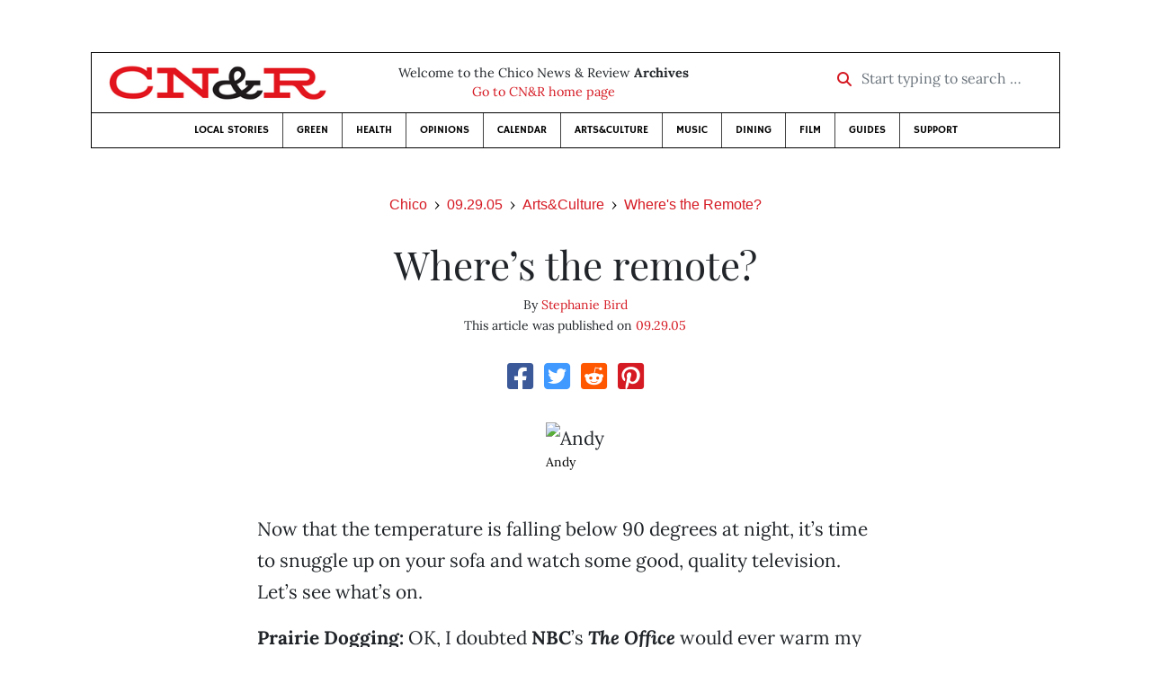

--- FILE ---
content_type: text/html; charset=utf-8
request_url: https://www.google.com/recaptcha/api2/aframe
body_size: 267
content:
<!DOCTYPE HTML><html><head><meta http-equiv="content-type" content="text/html; charset=UTF-8"></head><body><script nonce="5RXfY9_OM80eARaM2i3W0A">/** Anti-fraud and anti-abuse applications only. See google.com/recaptcha */ try{var clients={'sodar':'https://pagead2.googlesyndication.com/pagead/sodar?'};window.addEventListener("message",function(a){try{if(a.source===window.parent){var b=JSON.parse(a.data);var c=clients[b['id']];if(c){var d=document.createElement('img');d.src=c+b['params']+'&rc='+(localStorage.getItem("rc::a")?sessionStorage.getItem("rc::b"):"");window.document.body.appendChild(d);sessionStorage.setItem("rc::e",parseInt(sessionStorage.getItem("rc::e")||0)+1);localStorage.setItem("rc::h",'1768372901251');}}}catch(b){}});window.parent.postMessage("_grecaptcha_ready", "*");}catch(b){}</script></body></html>